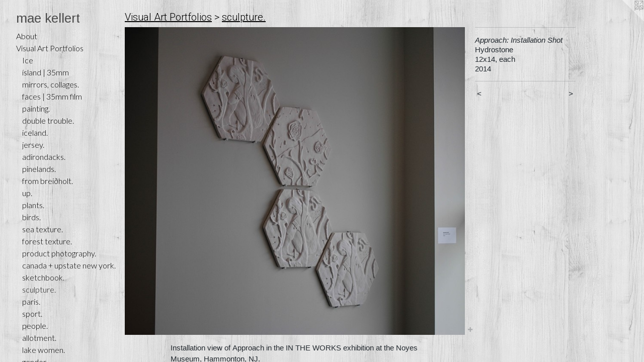

--- FILE ---
content_type: text/html;charset=utf-8
request_url: https://maekellert.com/artwork/3474096-Approach%3A%20Installation%20Shot.html
body_size: 4093
content:
<!doctype html><html class="no-js a-image mobile-title-align--center has-mobile-menu-icon--left p-artwork has-page-nav l-bricks mobile-menu-align--center has-wall-text "><head><meta charset="utf-8" /><meta content="IE=edge" http-equiv="X-UA-Compatible" /><meta http-equiv="X-OPP-Site-Id" content="54293" /><meta http-equiv="X-OPP-Revision" content="3580" /><meta http-equiv="X-OPP-Locke-Environment" content="production" /><meta http-equiv="X-OPP-Locke-Release" content="v0.0.141" /><title>mae kellert</title><link rel="canonical" href="https://maekellert.com/artwork/3474096-Approach%3a%20Installation%20Shot.html" /><meta content="website" property="og:type" /><meta property="og:url" content="https://maekellert.com/artwork/3474096-Approach%3a%20Installation%20Shot.html" /><meta property="og:title" content="Approach: Installation Shot" /><meta content="width=device-width, initial-scale=1" name="viewport" /><link type="text/css" rel="stylesheet" href="//cdnjs.cloudflare.com/ajax/libs/normalize/3.0.2/normalize.min.css" /><link type="text/css" rel="stylesheet" media="only all" href="//maxcdn.bootstrapcdn.com/font-awesome/4.3.0/css/font-awesome.min.css" /><link type="text/css" rel="stylesheet" media="not all and (min-device-width: 600px) and (min-device-height: 600px)" href="/release/locke/production/v0.0.141/css/small.css" /><link type="text/css" rel="stylesheet" media="only all and (min-device-width: 600px) and (min-device-height: 600px)" href="/release/locke/production/v0.0.141/css/large-bricks.css" /><link type="text/css" rel="stylesheet" media="not all and (min-device-width: 600px) and (min-device-height: 600px)" href="/r17685103050000003580/css/small-site.css" /><link type="text/css" rel="stylesheet" media="only all and (min-device-width: 600px) and (min-device-height: 600px)" href="/r17685103050000003580/css/large-site.css" /><link type="text/css" rel="stylesheet" media="only all and (min-device-width: 600px) and (min-device-height: 600px)" href="//fonts.googleapis.com/css?family=Lato:300" /><link type="text/css" rel="stylesheet" media="only all and (min-device-width: 600px) and (min-device-height: 600px)" href="//fonts.googleapis.com/css?family=Roboto:300" /><link type="text/css" rel="stylesheet" media="only all and (min-device-width: 600px) and (min-device-height: 600px)" href="//fonts.googleapis.com/css?family=Arimo:400" /><link type="text/css" rel="stylesheet" media="not all and (min-device-width: 600px) and (min-device-height: 600px)" href="//fonts.googleapis.com/css?family=Lato:300&amp;text=MENUHomeAbutVisal%20rPfBkhp%3AOv%C3%96j%C3%AD%C3%B0%26RncLxC%C3%A9" /><link type="text/css" rel="stylesheet" media="not all and (min-device-width: 600px) and (min-device-height: 600px)" href="//fonts.googleapis.com/css?family=Arimo:400&amp;text=mae%20klrt" /><script>window.OPP = window.OPP || {};
OPP.modernMQ = 'only all';
OPP.smallMQ = 'not all and (min-device-width: 600px) and (min-device-height: 600px)';
OPP.largeMQ = 'only all and (min-device-width: 600px) and (min-device-height: 600px)';
OPP.downURI = '/x/2/9/3/54293/.down';
OPP.gracePeriodURI = '/x/2/9/3/54293/.grace_period';
OPP.imgL = function (img) {
  !window.lazySizes && img.onerror();
};
OPP.imgE = function (img) {
  img.onerror = img.onload = null;
  img.src = img.getAttribute('data-src');
  //img.srcset = img.getAttribute('data-srcset');
};</script><script src="/release/locke/production/v0.0.141/js/modernizr.js"></script><script src="/release/locke/production/v0.0.141/js/masonry.js"></script><script src="/release/locke/production/v0.0.141/js/respimage.js"></script><script src="/release/locke/production/v0.0.141/js/ls.aspectratio.js"></script><script src="/release/locke/production/v0.0.141/js/lazysizes.js"></script><script src="/release/locke/production/v0.0.141/js/large.js"></script><script src="/release/locke/production/v0.0.141/js/hammer.js"></script><script>if (!Modernizr.mq('only all')) { document.write('<link type="text/css" rel="stylesheet" href="/release/locke/production/v0.0.141/css/minimal.css">') }</script><style>.media-max-width {
  display: block;
}

@media (min-height: 1435px) {

  .media-max-width {
    max-width: 1348.0px;
  }

}

@media (max-height: 1435px) {

  .media-max-width {
    max-width: 93.91803278688525vh;
  }

}</style><!-- Global Site Tag (gtag.js) - Google Analytics --><script async="" src="https://www.googletagmanager.com/gtag/js?id=G-X8LXPF4LVP"></script><script>window.dataLayer = window.dataLayer || [];function gtag(){dataLayer.push(arguments)};gtag('js', new Date());gtag('config', 'G-X8LXPF4LVP');</script></head><body><header id="header"><a class=" site-title" href="/home.html"><span class=" site-title-text u-break-word">mae kellert</span><div class=" site-title-media"></div></a><a id="mobile-menu-icon" class="mobile-menu-icon hidden--no-js hidden--large"><svg viewBox="0 0 21 17" width="21" height="17" fill="currentColor"><rect x="0" y="0" width="21" height="3" rx="0"></rect><rect x="0" y="7" width="21" height="3" rx="0"></rect><rect x="0" y="14" width="21" height="3" rx="0"></rect></svg></a></header><nav class=" hidden--large"><ul class=" site-nav"><li class="nav-item nav-home "><a class="nav-link " href="/home.html">Home</a></li><li class="nav-flex1 nav-item "><a class="nav-link " href="/page/1-About%20Mae%20Kellert.html">About</a></li><li class="nav-item expanded nav-museum "><a class="nav-link " href="/section/389836.html">Visual Art Portfolios</a><ul><li class="nav-gallery nav-item expanded "><a class="nav-link " href="/section/545060-Ice.html">Ice</a></li><li class="nav-gallery nav-item expanded "><a class="nav-link " href="/section/542317-%c3%adsland%20%7c%2035mm.html">ísland | 35mm</a></li><li class="nav-gallery nav-item expanded "><a class="nav-link " href="/section/531279-mirrors%2c%20collages%2e.html">mirrors, collages.</a></li><li class="nav-gallery nav-item expanded "><a class="nav-link " href="/section/544015-faces%20%7c%2035mm%20film.html">faces | 35mm film</a></li><li class="nav-gallery nav-item expanded "><a class="nav-link " href="/section/448653-painting%2e.html">painting.</a></li><li class="nav-gallery nav-item expanded "><a class="nav-link " href="/section/521214-double%20trouble%2e.html">double trouble.</a></li><li class="nav-gallery nav-item expanded "><a class="nav-link " href="/section/451004-iceland%2e.html">iceland.</a></li><li class="nav-gallery nav-item expanded "><a class="nav-link " href="/section/475248-jersey%2e.html">jersey.</a></li><li class="nav-gallery nav-item expanded "><a class="nav-link " href="/section/438888-adirondacks%2e.html">adirondacks.</a></li><li class="nav-gallery nav-item expanded "><a class="nav-link " href="/section/518516-pinelands%2e.html">pinelands.</a></li><li class="nav-gallery nav-item expanded "><a class="nav-link " href="/section/486878-from%20brei%c3%b0holt%2e.html">from breiðholt.</a></li><li class="nav-gallery nav-item expanded "><a class="nav-link " href="/section/546285-up%2e.html">up.</a></li><li class="nav-gallery nav-item expanded "><a class="nav-link " href="/section/514594-plants%2e.html">plants.</a></li><li class="nav-gallery nav-item expanded "><a class="nav-link " href="/section/536272-birds%2e.html">birds.</a></li><li class="nav-gallery nav-item expanded "><a class="nav-link " href="/section/482255-sea%20texture%2e.html">sea texture.</a></li><li class="nav-gallery nav-item expanded "><a class="nav-link " href="/section/482249-forest%20texture%2e.html">forest texture.</a></li><li class="nav-gallery nav-item expanded "><a class="nav-link " href="/section/521168-product%20photography%2e.html">product photography.</a></li><li class="nav-gallery nav-item expanded "><a class="nav-link " href="/section/473628-canada%20%2b%20upstate%20new%20york%2e.html">canada + upstate new york.</a></li><li class="nav-gallery nav-item expanded "><a class="nav-link " href="/section/465068-sketchbook%2e.html">sketchbook.</a></li><li class="nav-gallery nav-item expanded "><a class="selected nav-link " href="/section/390403-sculpture%2e.html">sculpture.</a></li><li class="nav-gallery nav-item expanded "><a class="nav-link " href="/section/389854-paris%2e.html">paris.</a></li><li class="nav-gallery nav-item expanded "><a class="nav-link " href="/section/389840-sport%2e.html">sport.</a></li><li class="nav-gallery nav-item expanded "><a class="nav-link " href="/section/389948-people%2e.html">people.</a></li><li class="nav-gallery nav-item expanded "><a class="nav-link " href="/section/389871-allotment%2e.html">allotment.</a></li><li class="nav-gallery nav-item expanded "><a class="nav-link " href="/section/403328-lake%20women%2e.html">lake women.</a></li><li class="nav-gallery nav-item expanded "><a class="nav-link " href="/section/424401-gender%2e.html">gender.</a></li><li class="nav-gallery nav-item expanded "><a class="nav-link " href="/section/389839-containers%2e%20.html">containers. </a></li></ul></li><li class="nav-flex2 nav-item "><a class="nav-link " href="/page/2-Bookshop%3a%20Ossa%20Vivi.html">Bookshop: Ossa Vivi</a></li><li class="nav-flex5 nav-item "><a class="nav-link " href="/page/5-Bookshop%3a%20%c3%96skjuhl%c3%ad%c3%b0.html">Bookshop: Öskjuhlíð</a></li><li class="nav-flex4 nav-item "><a class="nav-link " href="/page/4-Bookshop%3a%20Moss%20%26%20Rose.html">Bookshop: Moss &amp; Rose</a></li><li class="nav-item nav-flex3 "><a class="nav-link " href="/page/3-Bookshop%3a%20Allotment.html">Bookshop: Allotment</a></li><li class="nav-links nav-item "><a class="nav-link " href="/links.html">Article Links</a></li><li class="nav-news nav-item "><a class="nav-link " href="/news.html">Exhibitions &amp; Events</a></li><li class="nav-item nav-contact "><a class="nav-link " href="/contact.html">Contact</a></li><li class="nav-item nav-pdf1 "><a target="_blank" class="nav-link " href="//img-cache.oppcdn.com/fixed/54293/assets/aD2ESbGY2J6P2w5w.pdf">Résumé</a></li></ul></nav><div class=" content"><nav class=" hidden--small" id="nav"><header><a class=" site-title" href="/home.html"><span class=" site-title-text u-break-word">mae kellert</span><div class=" site-title-media"></div></a></header><ul class=" site-nav"><li class="nav-item nav-home "><a class="nav-link " href="/home.html">Home</a></li><li class="nav-flex1 nav-item "><a class="nav-link " href="/page/1-About%20Mae%20Kellert.html">About</a></li><li class="nav-item expanded nav-museum "><a class="nav-link " href="/section/389836.html">Visual Art Portfolios</a><ul><li class="nav-gallery nav-item expanded "><a class="nav-link " href="/section/545060-Ice.html">Ice</a></li><li class="nav-gallery nav-item expanded "><a class="nav-link " href="/section/542317-%c3%adsland%20%7c%2035mm.html">ísland | 35mm</a></li><li class="nav-gallery nav-item expanded "><a class="nav-link " href="/section/531279-mirrors%2c%20collages%2e.html">mirrors, collages.</a></li><li class="nav-gallery nav-item expanded "><a class="nav-link " href="/section/544015-faces%20%7c%2035mm%20film.html">faces | 35mm film</a></li><li class="nav-gallery nav-item expanded "><a class="nav-link " href="/section/448653-painting%2e.html">painting.</a></li><li class="nav-gallery nav-item expanded "><a class="nav-link " href="/section/521214-double%20trouble%2e.html">double trouble.</a></li><li class="nav-gallery nav-item expanded "><a class="nav-link " href="/section/451004-iceland%2e.html">iceland.</a></li><li class="nav-gallery nav-item expanded "><a class="nav-link " href="/section/475248-jersey%2e.html">jersey.</a></li><li class="nav-gallery nav-item expanded "><a class="nav-link " href="/section/438888-adirondacks%2e.html">adirondacks.</a></li><li class="nav-gallery nav-item expanded "><a class="nav-link " href="/section/518516-pinelands%2e.html">pinelands.</a></li><li class="nav-gallery nav-item expanded "><a class="nav-link " href="/section/486878-from%20brei%c3%b0holt%2e.html">from breiðholt.</a></li><li class="nav-gallery nav-item expanded "><a class="nav-link " href="/section/546285-up%2e.html">up.</a></li><li class="nav-gallery nav-item expanded "><a class="nav-link " href="/section/514594-plants%2e.html">plants.</a></li><li class="nav-gallery nav-item expanded "><a class="nav-link " href="/section/536272-birds%2e.html">birds.</a></li><li class="nav-gallery nav-item expanded "><a class="nav-link " href="/section/482255-sea%20texture%2e.html">sea texture.</a></li><li class="nav-gallery nav-item expanded "><a class="nav-link " href="/section/482249-forest%20texture%2e.html">forest texture.</a></li><li class="nav-gallery nav-item expanded "><a class="nav-link " href="/section/521168-product%20photography%2e.html">product photography.</a></li><li class="nav-gallery nav-item expanded "><a class="nav-link " href="/section/473628-canada%20%2b%20upstate%20new%20york%2e.html">canada + upstate new york.</a></li><li class="nav-gallery nav-item expanded "><a class="nav-link " href="/section/465068-sketchbook%2e.html">sketchbook.</a></li><li class="nav-gallery nav-item expanded "><a class="selected nav-link " href="/section/390403-sculpture%2e.html">sculpture.</a></li><li class="nav-gallery nav-item expanded "><a class="nav-link " href="/section/389854-paris%2e.html">paris.</a></li><li class="nav-gallery nav-item expanded "><a class="nav-link " href="/section/389840-sport%2e.html">sport.</a></li><li class="nav-gallery nav-item expanded "><a class="nav-link " href="/section/389948-people%2e.html">people.</a></li><li class="nav-gallery nav-item expanded "><a class="nav-link " href="/section/389871-allotment%2e.html">allotment.</a></li><li class="nav-gallery nav-item expanded "><a class="nav-link " href="/section/403328-lake%20women%2e.html">lake women.</a></li><li class="nav-gallery nav-item expanded "><a class="nav-link " href="/section/424401-gender%2e.html">gender.</a></li><li class="nav-gallery nav-item expanded "><a class="nav-link " href="/section/389839-containers%2e%20.html">containers. </a></li></ul></li><li class="nav-flex2 nav-item "><a class="nav-link " href="/page/2-Bookshop%3a%20Ossa%20Vivi.html">Bookshop: Ossa Vivi</a></li><li class="nav-flex5 nav-item "><a class="nav-link " href="/page/5-Bookshop%3a%20%c3%96skjuhl%c3%ad%c3%b0.html">Bookshop: Öskjuhlíð</a></li><li class="nav-flex4 nav-item "><a class="nav-link " href="/page/4-Bookshop%3a%20Moss%20%26%20Rose.html">Bookshop: Moss &amp; Rose</a></li><li class="nav-item nav-flex3 "><a class="nav-link " href="/page/3-Bookshop%3a%20Allotment.html">Bookshop: Allotment</a></li><li class="nav-links nav-item "><a class="nav-link " href="/links.html">Article Links</a></li><li class="nav-news nav-item "><a class="nav-link " href="/news.html">Exhibitions &amp; Events</a></li><li class="nav-item nav-contact "><a class="nav-link " href="/contact.html">Contact</a></li><li class="nav-item nav-pdf1 "><a target="_blank" class="nav-link " href="//img-cache.oppcdn.com/fixed/54293/assets/aD2ESbGY2J6P2w5w.pdf">Résumé</a></li></ul><footer><div class=" copyright">© MAE KELLERT</div><div class=" credit"><a href="http://otherpeoplespixels.com/ref/maekellert.com" target="_blank">Website by OtherPeoplesPixels</a></div></footer></nav><main id="main"><a class=" logo hidden--small" href="http://otherpeoplespixels.com/ref/maekellert.com" title="Website by OtherPeoplesPixels" target="_blank"></a><div class=" page clearfix media-max-width"><h1 class="parent-title title"><a href="/section/389836.html" class="root title-segment hidden--small">Visual Art Portfolios</a><span class=" title-sep hidden--small"> &gt; </span><a class=" title-segment" href="/section/390403-sculpture%2e.html">sculpture.</a></h1><div class=" media-and-info"><div class=" page-media-wrapper media"><a class=" page-media" title="Approach: Installation Shot" href="/artwork/3474095-Approach%3a%20Installation%20Shot.html" id="media"><img data-aspectratio="1348/1220" class="u-img " alt="Approach: Installation Shot" src="//img-cache.oppcdn.com/fixed/54293/assets/iyy93wGZlFcrtMwu.jpg" srcset="//img-cache.oppcdn.com/img/v1.0/s:54293/t:QkxBTksrVEVYVCtIRVJF/p:12/g:tl/o:2.5/a:50/q:90/2520x1220-iyy93wGZlFcrtMwu.jpg/1348x1220/3ba476a1fd074befd32a8d877abb1e2f.jpg 1348w,
//img-cache.oppcdn.com/img/v1.0/s:54293/t:QkxBTksrVEVYVCtIRVJF/p:12/g:tl/o:2.5/a:50/q:90/1640x830-iyy93wGZlFcrtMwu.jpg/917x830/b3493c103afcdd7427e5e74c6e543275.jpg 917w,
//img-cache.oppcdn.com/img/v1.0/s:54293/t:QkxBTksrVEVYVCtIRVJF/p:12/g:tl/o:2.5/a:50/q:90/1400x720-iyy93wGZlFcrtMwu.jpg/795x720/1a0512b6c244cfb3633f5215aef43ac6.jpg 795w,
//img-cache.oppcdn.com/img/v1.0/s:54293/t:QkxBTksrVEVYVCtIRVJF/p:12/g:tl/o:2.5/a:50/q:90/984x588-iyy93wGZlFcrtMwu.jpg/649x588/8b0595357c576cfcd5f11f0bec979ea1.jpg 649w,
//img-cache.oppcdn.com/fixed/54293/assets/iyy93wGZlFcrtMwu.jpg 530w" sizes="(max-device-width: 599px) 100vw,
(max-device-height: 599px) 100vw,
(max-width: 530px) 530px,
(max-height: 480px) 530px,
(max-width: 649px) 649px,
(max-height: 588px) 649px,
(max-width: 795px) 795px,
(max-height: 720px) 795px,
(max-width: 917px) 917px,
(max-height: 830px) 917px,
1348px" /></a><a class=" zoom-corner" style="display: none" id="zoom-corner"><span class=" zoom-icon fa fa-search-plus"></span></a><div class="share-buttons a2a_kit social-icons hidden--small" data-a2a-title="Approach: Installation Shot" data-a2a-url="https://maekellert.com/artwork/3474096-Approach%3a%20Installation%20Shot.html"><a target="_blank" class="u-img-link share-button a2a_dd " href="https://www.addtoany.com/share_save"><span class="social-icon share fa-plus fa "></span></a></div></div><div class=" info border-color"><div class=" wall-text border-color"><div class=" wt-item wt-title">Approach: Installation Shot</div><div class=" wt-item wt-media">Hydrostone</div><div class=" wt-item wt-dimensions">12x14, each</div><div class=" wt-item wt-date">2014</div></div><div class=" page-nav hidden--small border-color clearfix"><a class=" prev" id="artwork-prev" href="/artwork/3474094-Approach%3a%20Installation%20Shot.html">&lt; <span class=" m-hover-show">previous</span></a> <a class=" next" id="artwork-next" href="/artwork/3474095-Approach%3a%20Installation%20Shot.html"><span class=" m-hover-show">next</span> &gt;</a></div></div></div><div class="description description-2 wordy t-multi-column u-columns-1 u-break-word border-color hr-before--small"><p>Installation view of Approach in the IN THE WORKS exhibition at the Noyes Museum, Hammonton, NJ.</p></div><div class="share-buttons a2a_kit social-icons hidden--large" data-a2a-title="Approach: Installation Shot" data-a2a-url="https://maekellert.com/artwork/3474096-Approach%3a%20Installation%20Shot.html"><a target="_blank" class="u-img-link share-button a2a_dd " href="https://www.addtoany.com/share_save"><span class="social-icon share fa-plus fa "></span></a></div></div></main></div><footer><div class=" copyright">© MAE KELLERT</div><div class=" credit"><a href="http://otherpeoplespixels.com/ref/maekellert.com" target="_blank">Website by OtherPeoplesPixels</a></div></footer><div class=" modal zoom-modal" style="display: none" id="zoom-modal"><style>@media (min-aspect-ratio: 337/305) {

  .zoom-media {
    width: auto;
    max-height: 1220px;
    height: 100%;
  }

}

@media (max-aspect-ratio: 337/305) {

  .zoom-media {
    height: auto;
    max-width: 1348px;
    width: 100%;
  }

}
@supports (object-fit: contain) {
  img.zoom-media {
    object-fit: contain;
    width: 100%;
    height: 100%;
    max-width: 1348px;
    max-height: 1220px;
  }
}</style><div class=" zoom-media-wrapper"><img onerror="OPP.imgE(this);" onload="OPP.imgL(this);" data-src="//img-cache.oppcdn.com/fixed/54293/assets/iyy93wGZlFcrtMwu.jpg" data-srcset="//img-cache.oppcdn.com/img/v1.0/s:54293/t:QkxBTksrVEVYVCtIRVJF/p:12/g:tl/o:2.5/a:50/q:90/2520x1220-iyy93wGZlFcrtMwu.jpg/1348x1220/3ba476a1fd074befd32a8d877abb1e2f.jpg 1348w,
//img-cache.oppcdn.com/img/v1.0/s:54293/t:QkxBTksrVEVYVCtIRVJF/p:12/g:tl/o:2.5/a:50/q:90/1640x830-iyy93wGZlFcrtMwu.jpg/917x830/b3493c103afcdd7427e5e74c6e543275.jpg 917w,
//img-cache.oppcdn.com/img/v1.0/s:54293/t:QkxBTksrVEVYVCtIRVJF/p:12/g:tl/o:2.5/a:50/q:90/1400x720-iyy93wGZlFcrtMwu.jpg/795x720/1a0512b6c244cfb3633f5215aef43ac6.jpg 795w,
//img-cache.oppcdn.com/img/v1.0/s:54293/t:QkxBTksrVEVYVCtIRVJF/p:12/g:tl/o:2.5/a:50/q:90/984x588-iyy93wGZlFcrtMwu.jpg/649x588/8b0595357c576cfcd5f11f0bec979ea1.jpg 649w,
//img-cache.oppcdn.com/fixed/54293/assets/iyy93wGZlFcrtMwu.jpg 530w" data-sizes="(max-device-width: 599px) 100vw,
(max-device-height: 599px) 100vw,
(max-width: 530px) 530px,
(max-height: 480px) 530px,
(max-width: 649px) 649px,
(max-height: 588px) 649px,
(max-width: 795px) 795px,
(max-height: 720px) 795px,
(max-width: 917px) 917px,
(max-height: 830px) 917px,
1348px" class="zoom-media lazyload hidden--no-js " alt="Approach: Installation Shot" /><noscript><img class="zoom-media " alt="Approach: Installation Shot" src="//img-cache.oppcdn.com/fixed/54293/assets/iyy93wGZlFcrtMwu.jpg" /></noscript></div></div><div class=" offline"></div><script src="/release/locke/production/v0.0.141/js/small.js"></script><script src="/release/locke/production/v0.0.141/js/artwork.js"></script><script>var a2a_config = a2a_config || {};a2a_config.prioritize = ['facebook','twitter','linkedin','googleplus','pinterest','instagram','tumblr','share'];a2a_config.onclick = 1;(function(){  var a = document.createElement('script');  a.type = 'text/javascript'; a.async = true;  a.src = '//static.addtoany.com/menu/page.js';  document.getElementsByTagName('head')[0].appendChild(a);})();</script><script>window.oppa=window.oppa||function(){(oppa.q=oppa.q||[]).push(arguments)};oppa('config','pathname','production/v0.0.141/54293');oppa('set','g','true');oppa('set','l','bricks');oppa('set','p','artwork');oppa('set','a','image');oppa('rect','m','media','main');oppa('send');</script><script async="" src="/release/locke/production/v0.0.141/js/analytics.js"></script><script src="https://otherpeoplespixels.com/static/enable-preview.js"></script></body></html>